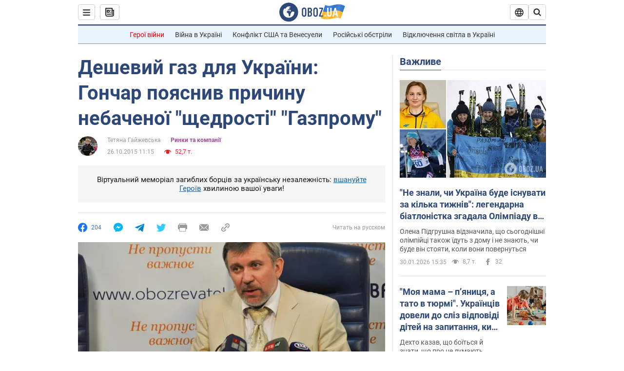

--- FILE ---
content_type: application/x-javascript; charset=utf-8
request_url: https://servicer.idealmedia.io/1418748/1?nocmp=1&sessionId=697d37c5-17bdb&sessionPage=1&sessionNumberWeek=1&sessionNumber=1&scale_metric_1=64.00&scale_metric_2=256.00&scale_metric_3=100.00&cbuster=1769813957611644811498&pvid=23799f78-bbbc-4548-b618-c20f37557cec&implVersion=11&lct=1763555100&mp4=1&ap=1&consentStrLen=0&wlid=b8d381ea-174c-4411-b99f-d13d44a36f62&uniqId=04d63&niet=4g&nisd=false&evt=%5B%7B%22event%22%3A1%2C%22methods%22%3A%5B1%2C2%5D%7D%2C%7B%22event%22%3A2%2C%22methods%22%3A%5B1%2C2%5D%7D%5D&pv=5&jsv=es6&dpr=1&hashCommit=cbd500eb&apt=2015-10-26T11%3A15%3A00&tfre=4546&w=0&h=1&tl=150&tlp=1&sz=0x1&szp=1&szl=1&cxurl=https%3A%2F%2Ffinance.obozrevatel.com%2Fukr%2Feconomy%2F06541-deshevij-gaz-dlya-ukraini-gonchar-poyasniv-prichinu-nebachenoi-schedrosti-gazpromu.htm&ref=&lu=https%3A%2F%2Ffinance.obozrevatel.com%2Fukr%2Feconomy%2F06541-deshevij-gaz-dlya-ukraini-gonchar-poyasniv-prichinu-nebachenoi-schedrosti-gazpromu.htm
body_size: 782
content:
var _mgq=_mgq||[];
_mgq.push(["IdealmediaLoadGoods1418748_04d63",[
["unian.net","11981574","1","Новое похолодание в Украине: как долго будет морозить","Похолодание придет в Украину уже на этой неделе.","0","","","","ri-Nxt1v-mm6UmwOAQQI_oq_WU789gxn3nsgS7ZQD6h_IflNQAcCFUhNU-7RqfNCJP9NESf5a0MfIieRFDqB_Kldt0JdlZKDYLbkLtP-Q-WlQwHIz_A2qKpEiWCg16Ut",{"i":"https://s-img.idealmedia.io/n/11981574/45x45/228x0x545x545/aHR0cDovL2ltZ2hvc3RzLmNvbS90LzQyNzAyNC8zMjczYzE1MmIxZDIxMjE3YWZhM2I1NmU2MWE4ZjA3NC5qcGVn.webp?v=1769813957-hHThZhCxMxwSXhnWtH-OhT8oXy7e4ALL-m5aDJGrd7A","l":"https://clck.idealmedia.io/pnews/11981574/i/1298901/pp/1/1?h=ri-Nxt1v-mm6UmwOAQQI_oq_WU789gxn3nsgS7ZQD6h_IflNQAcCFUhNU-7RqfNCJP9NESf5a0MfIieRFDqB_Kldt0JdlZKDYLbkLtP-Q-WlQwHIz_A2qKpEiWCg16Ut&utm_campaign=obozrevatel.com&utm_source=obozrevatel.com&utm_medium=referral&rid=4e28b09c-fe2f-11f0-926d-d404e6f98490&tt=Direct&att=3&afrd=296&iv=11&ct=1&gdprApplies=0&muid=q0uhAKvXQjXe&st=-300&mp4=1&h2=RGCnD2pppFaSHdacZpvmnsy2GX6xlGXVu7txikoXAu8gNjusZyjGo1rMnMT1hEiOJN4sfajfrDOpom5RVgtfmQ**","adc":[],"sdl":0,"dl":"","category":"Общество Украины","dbbr":0,"bbrt":0,"type":"e","media-type":"static","clicktrackers":[],"cta":"Читати далі","cdt":"","tri":"4e28c373-fe2f-11f0-926d-d404e6f98490","crid":"11981574"}],],
{"awc":{},"dt":"desktop","ts":"","tt":"Direct","isBot":1,"h2":"RGCnD2pppFaSHdacZpvmnsy2GX6xlGXVu7txikoXAu8gNjusZyjGo1rMnMT1hEiOJN4sfajfrDOpom5RVgtfmQ**","ats":0,"rid":"4e28b09c-fe2f-11f0-926d-d404e6f98490","pvid":"23799f78-bbbc-4548-b618-c20f37557cec","iv":11,"brid":32,"muidn":"q0uhAKvXQjXe","dnt":2,"cv":2,"afrd":296,"consent":true,"adv_src_id":39175}]);
_mgqp();
